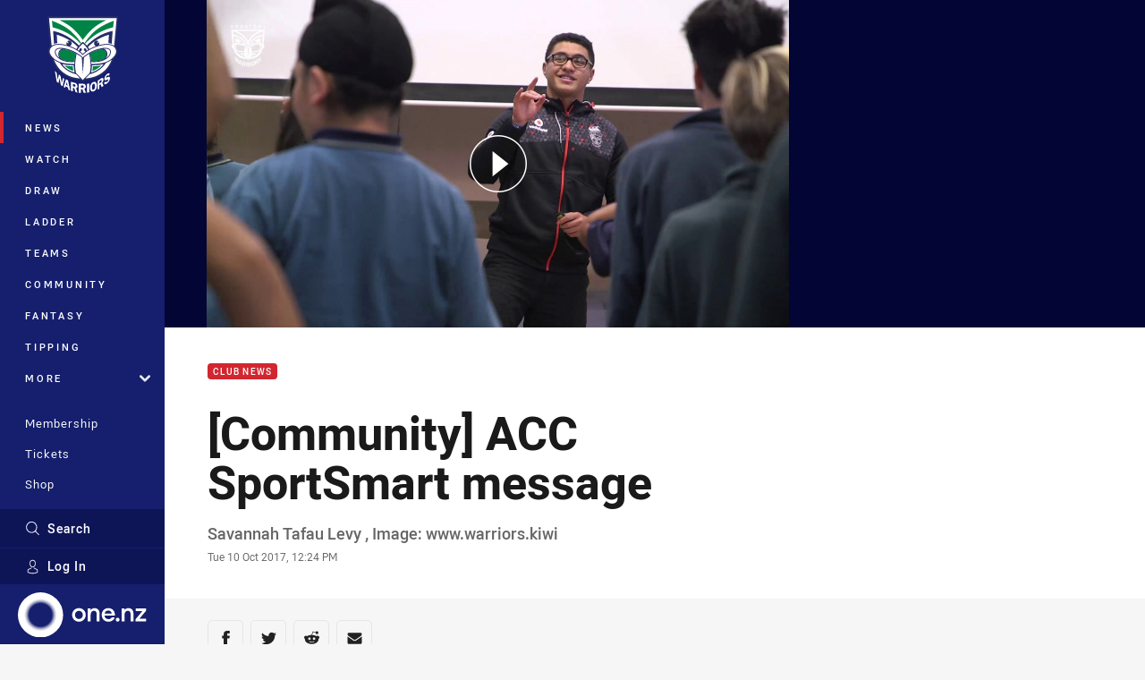

--- FILE ---
content_type: text/html; charset=utf-8
request_url: https://www.google.com/recaptcha/api2/aframe
body_size: 182
content:
<!DOCTYPE HTML><html><head><meta http-equiv="content-type" content="text/html; charset=UTF-8"></head><body><script nonce="A3M-QIbytQMZ_Ipl1hpwww">/** Anti-fraud and anti-abuse applications only. See google.com/recaptcha */ try{var clients={'sodar':'https://pagead2.googlesyndication.com/pagead/sodar?'};window.addEventListener("message",function(a){try{if(a.source===window.parent){var b=JSON.parse(a.data);var c=clients[b['id']];if(c){var d=document.createElement('img');d.src=c+b['params']+'&rc='+(localStorage.getItem("rc::a")?sessionStorage.getItem("rc::b"):"");window.document.body.appendChild(d);sessionStorage.setItem("rc::e",parseInt(sessionStorage.getItem("rc::e")||0)+1);localStorage.setItem("rc::h",'1768971565880');}}}catch(b){}});window.parent.postMessage("_grecaptcha_ready", "*");}catch(b){}</script></body></html>

--- FILE ---
content_type: image/svg+xml
request_url: https://www.warriors.kiwi/siteassets/.lookups/sponsors/maxigesic-btyb.svg?preset=sponsor-small
body_size: 4505
content:
<?xml version="1.0" encoding="UTF-8" standalone="no"?>
<!DOCTYPE svg PUBLIC "-//W3C//DTD SVG 1.1//EN" "http://www.w3.org/Graphics/SVG/1.1/DTD/svg11.dtd">
<svg width="100%" height="100%" viewBox="0 0 834 417" version="1.1" xmlns="http://www.w3.org/2000/svg" xmlns:xlink="http://www.w3.org/1999/xlink" xml:space="preserve" xmlns:serif="http://www.serif.com/" style="fill-rule:evenodd;clip-rule:evenodd;">
    <g>
        <path d="M780.942,163.429C786.994,163.429 791.667,168.102 791.667,174.078C791.667,180.181 786.994,184.879 780.891,184.879C774.788,184.879 769.962,180.181 769.962,174.078C769.962,168.128 774.762,163.429 780.891,163.429L780.942,163.429ZM780.814,165.293C775.988,165.293 772.285,169.251 772.285,174.078C772.285,179.057 775.988,182.938 780.942,182.938C785.691,183.015 789.317,179.057 789.317,174.154C789.317,169.251 785.691,165.319 780.891,165.319L780.814,165.319L780.814,165.293ZM778.976,180.002L776.856,180.002L776.856,168.792C778.005,168.587 779.205,168.46 780.763,168.46C782.627,168.46 783.572,168.792 784.261,169.328C784.925,169.788 785.385,170.656 785.385,171.728C785.385,173.082 784.389,173.924 783.24,174.333L783.24,174.461C784.185,174.869 784.721,175.737 785.053,177.218C785.385,178.904 785.64,179.568 785.896,179.976L783.776,179.976C783.444,179.568 783.163,178.546 782.831,177.091C782.551,175.814 781.836,175.278 780.303,175.278L778.976,175.278L778.976,180.002ZM778.95,173.669L780.329,173.669C781.81,173.669 783.214,173.209 783.214,171.933C783.214,170.86 782.474,170.069 780.533,170.069C779.742,170.069 779.256,170.145 778.95,170.222L778.95,173.669Z" style="fill:rgb(0,121,193);fill-rule:nonzero;"/>
        <path d="M102.798,181.662L89.086,181.662L87.681,184.496L87.681,184.292L73.05,212.917L65.083,229.03L41.667,229.03L50.221,212.559L50.221,212.738L68.377,176.478L74.097,165.013L137.527,165.013C153.384,165.013 161.479,169.89 161.887,179.67L144.319,216.262L138.344,229.004L114.366,229.004L137.297,182.683C136.658,181.968 135.739,181.611 134.488,181.611L123.022,181.611L120.571,187.254L100.449,228.979L79.255,228.979L101.496,184.241L102.798,181.662Z" style="fill:rgb(175,198,210);fill-rule:nonzero;"/>
        <path d="M102.798,181.662L89.086,181.662L87.681,184.496L87.681,184.292L73.05,212.917L65.083,229.03L41.667,229.03L50.221,212.559L50.221,212.738L68.377,176.478L74.097,165.013L137.527,165.013C153.384,165.013 161.479,169.89 161.887,179.67L144.319,216.262L138.344,229.004L114.366,229.004L137.297,182.683C136.658,181.968 135.739,181.611 134.488,181.611L123.022,181.611L120.571,187.254L100.449,228.979L79.255,228.979L101.496,184.241L102.798,181.662Z" style="fill:none;fill-rule:nonzero;stroke:rgb(175,198,210);stroke-width:7.57px;"/>
        <path d="M226.62,182.555C226.083,181.968 225.138,181.662 223.811,181.662L170.671,181.662L178.511,165.064L226.849,165.064C242.528,165.064 250.597,169.941 251.082,179.721L233.642,216.313L233.744,216.313C229.914,224.893 220.568,229.234 205.655,229.234L174.4,229.234C160.968,229.234 154.278,225.506 154.278,218.075C154.278,216.313 154.584,214.704 155.223,213.3L164.466,194.761C166.637,190.522 170.186,188.403 175.115,188.403L223.453,188.403L226.62,182.555ZM210.762,211.717C211.579,211.257 212.422,210.593 213.265,209.776L215.486,205.358L182.111,205.358L178.715,212.049C179.124,212.304 180.477,212.406 182.826,212.406L208.106,212.585L207.979,212.585L208.106,212.585C209.077,212.457 209.945,212.176 210.762,211.717" style="fill:rgb(175,198,210);fill-rule:nonzero;"/>
        <path d="M226.62,182.555C226.083,181.968 225.138,181.662 223.811,181.662L170.671,181.662L178.511,165.064L226.849,165.064C242.528,165.064 250.597,169.941 251.082,179.721L233.642,216.313L233.744,216.313C229.914,224.893 220.568,229.234 205.655,229.234L174.4,229.234C160.968,229.234 154.278,225.506 154.278,218.075C154.278,216.313 154.584,214.704 155.223,213.3L164.466,194.761C166.637,190.522 170.186,188.403 175.115,188.403L223.453,188.403L226.62,182.555ZM210.762,211.717C211.579,211.257 212.422,210.593 213.265,209.776L215.486,205.358L182.111,205.358L178.715,212.049C179.124,212.304 180.477,212.406 182.826,212.406L208.106,212.585L207.979,212.585L208.106,212.585C209.077,212.457 209.945,212.176 210.762,211.717Z" style="fill:none;fill-rule:nonzero;stroke:rgb(175,198,210);stroke-width:7.57px;"/>
        <path d="M291.709,229.055L282.338,209.929L254.606,229.055L234.714,229.055L234.127,224.612L275.903,195.987L261.858,165.064L281.291,165.064L291.352,185.007L320.973,165.064L340.635,165.064L341.35,169.456L299.446,198.464L315.712,229.055L291.709,229.055Z" style="fill:rgb(175,198,210);fill-rule:nonzero;"/>
        <path d="M291.709,229.055L282.338,209.929L254.606,229.055L234.714,229.055L234.127,224.612L275.903,195.987L261.858,165.064L281.291,165.064L291.352,185.007L320.973,165.064L340.635,165.064L341.35,169.456L299.446,198.464L315.712,229.055L291.709,229.055Z" style="fill:none;fill-rule:nonzero;stroke:rgb(175,198,210);stroke-width:7.57px;"/>
        <path d="M321.126,229.055L352.024,165.064L374.265,165.064L343.24,229.055L321.126,229.055Z" style="fill:rgb(175,198,210);fill-rule:nonzero;"/>
        <path d="M321.126,229.055L352.024,165.064L374.265,165.064L343.24,229.055L321.126,229.055Z" style="fill:none;fill-rule:nonzero;stroke:rgb(175,198,210);stroke-width:7.57px;"/>
        <path d="M441.193,215.598L435.218,227.625L429.141,239.806C424.595,248.769 417.956,253.237 409.121,253.237L341.81,253.237L350.594,236.997L399.749,236.997C402.252,236.895 404.448,236.409 406.363,235.567C408.278,234.75 409.81,233.473 410.985,231.711L410.755,232.222L412.262,229.055L381.466,229.234C368.06,229.234 361.319,225.378 361.344,217.718C361.344,215.981 361.651,214.372 362.264,212.942L380.649,175.303L380.521,175.482C383.483,167.464 390.608,163.48 401.843,163.48L434.375,163.48C450.156,163.48 458.251,168.485 458.736,178.495L441.193,215.598ZM407.691,180.41C405.903,180.41 404.371,180.666 403.095,181.228C401.792,181.738 400.694,182.479 399.749,183.449L385.935,211.385C386.343,211.819 387.697,212.049 390.02,212.049L415.658,212.227L420.357,212.049L434.273,181.662C433.737,180.844 432.741,180.41 431.362,180.41L407.691,180.41Z" style="fill:rgb(175,198,210);fill-rule:nonzero;"/>
        <path d="M441.193,215.598L435.218,227.625L429.141,239.806C424.595,248.769 417.956,253.237 409.121,253.237L341.81,253.237L350.594,236.997L399.749,236.997C402.252,236.895 404.448,236.409 406.363,235.567C408.278,234.75 409.81,233.473 410.985,231.711L410.755,232.222L412.262,229.055L381.466,229.234C368.06,229.234 361.319,225.378 361.344,217.718C361.344,215.981 361.651,214.372 362.264,212.942L380.649,175.303L380.521,175.482C383.483,167.464 390.608,163.48 401.843,163.48L434.375,163.48C450.156,163.48 458.251,168.485 458.736,178.495L441.193,215.598ZM407.691,180.41C405.903,180.41 404.371,180.666 403.095,181.228C401.792,181.738 400.694,182.479 399.749,183.449L385.935,211.385C386.343,211.819 387.697,212.049 390.02,212.049L415.658,212.227L420.357,212.049L434.273,181.662C433.737,180.844 432.741,180.41 431.362,180.41L407.691,180.41Z" style="fill:none;fill-rule:nonzero;stroke:rgb(175,198,210);stroke-width:7.57px;"/>
        <path d="M474.824,211.896C475.309,212.227 476.662,212.432 478.935,212.432L532.304,212.432L523.979,229.234L470.534,229.234C457.102,229.234 450.386,225.506 450.386,218.075C450.386,216.313 450.693,214.704 451.331,213.3L469.589,176.529L469.487,176.733C470.968,172.826 473.47,169.941 477.045,167.949C480.569,166.034 485.114,165.064 490.681,165.064L541.701,165.064C546.706,165.064 549.208,167.413 549.208,172.111C549.208,174.358 548.468,177.142 546.987,180.41L547.089,180.232L540.066,196.855C537.028,202.728 532.202,205.665 525.664,205.665L478.015,205.665L474.824,211.896ZM523.647,184.496L524.107,182.913C524.337,182.555 524.541,182.3 524.745,182.121C524.924,181.943 525.128,181.764 525.281,181.508C525.103,181.611 524.643,181.687 523.877,181.687L496.478,181.687C492.8,181.687 490.119,182.76 488.408,184.854L488.638,184.675L486.289,188.403L521.17,188.403L523.851,183.449L523.647,184.496Z" style="fill:rgb(175,198,210);fill-rule:nonzero;"/>
        <path d="M474.824,211.896C475.309,212.227 476.662,212.432 478.935,212.432L532.304,212.432L523.979,229.234L470.534,229.234C457.102,229.234 450.386,225.506 450.386,218.075C450.386,216.313 450.693,214.704 451.331,213.3L469.589,176.529L469.487,176.733C470.968,172.826 473.47,169.941 477.045,167.949C480.569,166.034 485.114,165.064 490.681,165.064L541.701,165.064C546.706,165.064 549.208,167.413 549.208,172.111C549.208,174.358 548.468,177.142 546.987,180.41L547.089,180.232L540.066,196.855C537.028,202.728 532.202,205.665 525.664,205.665L478.015,205.665L474.824,211.896ZM523.647,184.496L524.107,182.913C524.337,182.555 524.541,182.3 524.745,182.121C524.924,181.943 525.128,181.764 525.281,181.508C525.103,181.611 524.643,181.687 523.877,181.687L496.478,181.687C492.8,181.687 490.119,182.76 488.408,184.854L488.638,184.675L486.289,188.403L521.17,188.403L523.851,183.449L523.647,184.496Z" style="fill:none;fill-rule:nonzero;stroke:rgb(175,198,210);stroke-width:7.57px;"/>
        <path d="M600.049,207.376C600.483,206.61 600.866,205.92 601.249,205.333L557.609,205.333C552.604,205.333 550.127,202.984 550.127,198.26C550.127,197.085 550.357,195.706 550.893,194.148C551.379,192.54 552.068,190.803 552.936,188.914L559.014,176.529L558.886,176.733C561.772,168.945 568.87,165.064 580.183,165.064L643.51,165.064L636.258,181.687L586.056,181.687C582.379,181.687 579.672,182.76 577.987,184.854L578.318,184.522L576.225,188.403L617.541,188.403C623.618,188.403 626.682,191.059 626.682,196.344C626.682,198.566 626.044,201.222 624.793,204.312L619.533,216.339C615.728,224.919 606.356,229.26 591.444,229.26L531.997,229.081L542.16,212.457L593.921,212.636C596.04,212.279 597.598,211.334 598.721,209.802L598.594,209.802C599.155,208.959 599.615,208.142 600.049,207.376" style="fill:rgb(175,198,210);fill-rule:nonzero;"/>
        <path d="M600.049,207.376C600.483,206.61 600.866,205.92 601.249,205.333L557.609,205.333C552.604,205.333 550.127,202.984 550.127,198.26C550.127,197.085 550.357,195.706 550.893,194.148C551.379,192.54 552.068,190.803 552.936,188.914L559.014,176.529L558.886,176.733C561.772,168.945 568.87,165.064 580.183,165.064L643.51,165.064L636.258,181.687L586.056,181.687C582.379,181.687 579.672,182.76 577.987,184.854L578.318,184.522L576.225,188.403L617.541,188.403C623.618,188.403 626.682,191.059 626.682,196.344C626.682,198.566 626.044,201.222 624.793,204.312L619.533,216.339C615.728,224.919 606.356,229.26 591.444,229.26L531.997,229.081L542.16,212.457L593.921,212.636C596.04,212.279 597.598,211.334 598.721,209.802L598.594,209.802C599.155,208.959 599.615,208.142 600.049,207.376Z" style="fill:none;fill-rule:nonzero;stroke:rgb(175,198,210);stroke-width:7.57px;"/>
        <path d="M621.397,229.055L652.294,165.038L674.561,165.038L643.536,229.055L621.397,229.055Z" style="fill:rgb(175,198,210);fill-rule:nonzero;"/>
        <path d="M621.397,229.055L652.294,165.038L674.561,165.038L643.536,229.055L621.397,229.055Z" style="fill:none;fill-rule:nonzero;stroke:rgb(175,198,210);stroke-width:7.57px;"/>
        <path d="M701.859,182.377C700.556,182.862 699.458,183.551 698.514,184.496L684.724,211.896C685.184,212.227 686.537,212.432 688.81,212.432L742.179,212.432L733.982,229.234L680.358,229.234C666.926,229.234 660.236,225.506 660.236,218.075C660.236,216.313 660.568,214.704 661.181,213.3L679.413,176.529L679.311,176.733C680.792,172.826 683.32,169.941 686.844,167.949C690.393,166.034 694.939,165.064 700.48,165.064L763.935,165.064L756.326,181.687L706.481,181.687C704.693,181.662 703.161,181.917 701.859,182.377" style="fill:rgb(175,198,210);fill-rule:nonzero;"/>
        <path d="M701.859,182.377C700.556,182.862 699.458,183.551 698.514,184.496L684.724,211.896C685.184,212.227 686.537,212.432 688.81,212.432L742.179,212.432L733.982,229.234L680.358,229.234C666.926,229.234 660.236,225.506 660.236,218.075C660.236,216.313 660.568,214.704 661.181,213.3L679.413,176.529L679.311,176.733C680.792,172.826 683.32,169.941 686.844,167.949C690.393,166.034 694.939,165.064 700.48,165.064L763.935,165.064L756.326,181.687L706.481,181.687C704.693,181.662 703.161,181.917 701.859,182.377Z" style="fill:none;fill-rule:nonzero;stroke:rgb(175,198,210);stroke-width:7.57px;"/>
        <path d="M102.798,181.662L89.086,181.662L87.681,184.496L87.681,184.292L73.05,212.917L65.083,229.03L41.667,229.03L50.221,212.559L50.221,212.738L68.377,176.478L74.097,165.013L137.527,165.013C153.384,165.013 161.479,169.89 161.887,179.67L144.319,216.262L138.344,229.004L114.366,229.004L137.297,182.683C136.658,181.968 135.739,181.611 134.488,181.611L123.022,181.611L120.571,187.254L100.449,228.979L79.255,228.979L101.496,184.241L102.798,181.662Z" style="fill:rgb(0,164,228);fill-rule:nonzero;"/>
        <path d="M226.62,182.555C226.083,181.968 225.138,181.662 223.811,181.662L170.671,181.662L178.511,165.064L226.849,165.064C242.528,165.064 250.597,169.941 251.082,179.721L233.642,216.313L233.744,216.313C229.914,224.893 220.568,229.234 205.655,229.234L174.4,229.234C160.968,229.234 154.278,225.506 154.278,218.075C154.278,216.313 154.584,214.704 155.223,213.3L164.466,194.761C166.637,190.522 170.186,188.403 175.115,188.403L223.453,188.403L226.62,182.555ZM210.762,211.717C211.579,211.257 212.422,210.593 213.265,209.776L215.486,205.358L182.111,205.358L178.715,212.049C179.124,212.304 180.477,212.406 182.826,212.406L208.106,212.585L207.979,212.585L208.106,212.585C209.077,212.457 209.945,212.176 210.762,211.717" style="fill:rgb(0,164,228);fill-rule:nonzero;"/>
        <path d="M291.709,229.055L282.338,209.929L254.606,229.055L234.714,229.055L234.127,224.612L275.903,195.987L261.858,165.064L281.291,165.064L291.352,185.007L320.973,165.064L340.635,165.064L341.35,169.456L299.446,198.464L315.712,229.055L291.709,229.055Z" style="fill:rgb(0,164,228);fill-rule:nonzero;"/>
        <path d="M321.126,229.055L352.024,165.064L374.265,165.064L343.24,229.055L321.126,229.055Z" style="fill:rgb(0,164,228);fill-rule:nonzero;"/>
        <path d="M441.193,215.598L435.218,227.625L429.141,239.806C424.595,248.769 417.956,253.237 409.121,253.237L341.81,253.237L350.594,236.997L399.749,236.997C402.252,236.895 404.448,236.409 406.363,235.567C408.278,234.75 409.81,233.473 410.985,231.711L410.755,232.222L412.262,229.055L381.466,229.234C368.06,229.234 361.319,225.378 361.344,217.718C361.344,215.981 361.651,214.372 362.264,212.942L380.649,175.303L380.521,175.482C383.483,167.464 390.608,163.48 401.843,163.48L434.375,163.48C450.156,163.48 458.251,168.485 458.736,178.495L441.193,215.598ZM407.691,180.41C405.903,180.41 404.371,180.666 403.095,181.228C401.792,181.738 400.694,182.479 399.749,183.449L385.935,211.385C386.343,211.819 387.697,212.049 390.02,212.049L415.658,212.227L420.357,212.049L434.273,181.662C433.737,180.844 432.741,180.41 431.362,180.41L407.691,180.41Z" style="fill:rgb(0,121,193);fill-rule:nonzero;"/>
        <path d="M474.824,211.896C475.309,212.227 476.662,212.432 478.935,212.432L532.304,212.432L523.979,229.234L470.534,229.234C457.102,229.234 450.386,225.506 450.386,218.075C450.386,216.313 450.693,214.704 451.331,213.3L469.589,176.529L469.487,176.733C470.968,172.826 473.47,169.941 477.045,167.949C480.569,166.034 485.114,165.064 490.681,165.064L541.701,165.064C546.706,165.064 549.208,167.413 549.208,172.111C549.208,174.358 548.468,177.142 546.987,180.41L547.089,180.232L540.066,196.855C537.028,202.728 532.202,205.665 525.664,205.665L478.015,205.665L474.824,211.896ZM523.647,184.496L524.107,182.913C524.337,182.555 524.541,182.3 524.745,182.121C524.924,181.943 525.128,181.764 525.281,181.508C525.103,181.611 524.643,181.687 523.877,181.687L496.478,181.687C492.8,181.687 490.119,182.76 488.408,184.854L488.638,184.675L486.289,188.403L521.17,188.403L523.851,183.449L523.647,184.496Z" style="fill:rgb(0,121,193);fill-rule:nonzero;"/>
        <path d="M600.049,207.376C600.483,206.61 600.866,205.92 601.249,205.333L557.609,205.333C552.604,205.333 550.127,202.984 550.127,198.26C550.127,197.085 550.357,195.706 550.893,194.148C551.379,192.54 552.068,190.803 552.936,188.914L559.014,176.529L558.886,176.733C561.772,168.945 568.87,165.064 580.183,165.064L643.51,165.064L636.258,181.687L586.056,181.687C582.379,181.687 579.672,182.76 577.987,184.854L578.318,184.522L576.225,188.403L617.541,188.403C623.618,188.403 626.682,191.059 626.682,196.344C626.682,198.566 626.044,201.222 624.793,204.312L619.533,216.339C615.728,224.919 606.356,229.26 591.444,229.26L531.997,229.081L542.16,212.457L593.921,212.636C596.04,212.279 597.598,211.334 598.721,209.802L598.594,209.802C599.155,208.959 599.615,208.142 600.049,207.376" style="fill:rgb(0,121,193);fill-rule:nonzero;"/>
        <path d="M621.397,229.055L652.294,165.038L674.561,165.038L643.536,229.055L621.397,229.055Z" style="fill:rgb(0,121,193);fill-rule:nonzero;"/>
        <path d="M701.859,182.377C700.556,182.862 699.458,183.551 698.514,184.496L684.724,211.896C685.184,212.227 686.537,212.432 688.81,212.432L742.179,212.432L733.982,229.234L680.358,229.234C666.926,229.234 660.236,225.506 660.236,218.075C660.236,216.313 660.568,214.704 661.181,213.3L679.413,176.529L679.311,176.733C680.792,172.826 683.32,169.941 686.844,167.949C690.393,166.034 694.939,165.064 700.48,165.064L763.935,165.064L756.326,181.687L706.481,181.687C704.693,181.662 703.161,181.917 701.859,182.377" style="fill:rgb(0,121,193);fill-rule:nonzero;"/>
    </g>
</svg>
